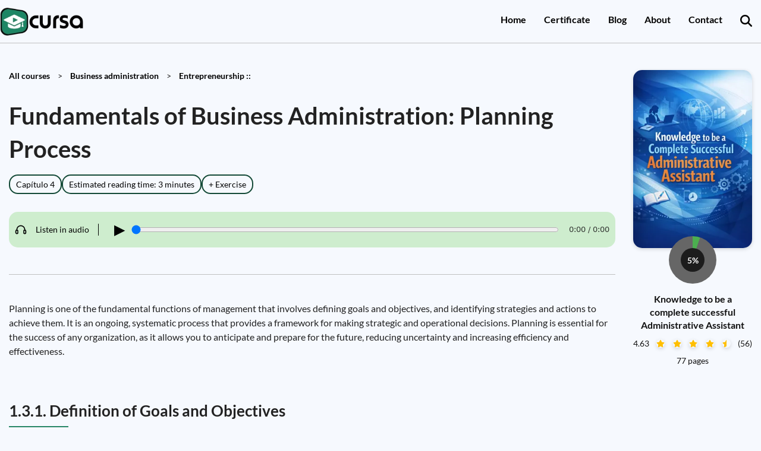

--- FILE ---
content_type: text/html; charset=UTF-8
request_url: https://cursa.app/en/page/fundamentals-of-business-administration-planning-process
body_size: 6112
content:
<!DOCTYPE html>
<html lang="en">
<head>
	<meta http-equiv="Content-Type" content="text/html; charset=utf-8" />
	<meta name="viewport" content="width=device-width, initial-scale=1.0" />
	<link rel="shortcut icon" href="//cursa.app/img/favicon.png" />
			<meta http-equiv="Content-Language" content="en">
		<link rel="manifest" href="//cursa.app/manifest-en.json" />
		<link rel="alternate" hreflang="es" href="https://cursa.app/es" />
		<link rel="alternate" hreflang="pt" href="https://cursa.app/pt" />
		<link rel="alternate" hreflang="fr" href="https://cursa.app/fr" />
		<title>Fundamentals of Business Administration: Planning Process : Course Knowledge to be a complete successful Administrative Assistant | Cursa</title>
<meta name="description" content="Free ebook: Knowledge to be a complete successful Administrative Assistant for you to study the subject Fundamentals of Business Administration: Planning Process">
<meta name="og:site_name" property="og:site_name" content="Cursa">
<meta name="og:title" property="og:title" content="Fundamentals of Business Administration: Planning Process : Course Knowledge to be a complete successful Administrative Assistant | Cursa">
<meta name="og:description" property="og:description" content="Free ebook: Knowledge to be a complete successful Administrative Assistant for you to study the subject Fundamentals of Business Administration: Planning Process">
<meta name="og:type" property="og:type" content="website">
<meta name="og:url" property="og:url" content="https://cursa.app/en/page/fundamentals-of-business-administration-planning-process">
	<meta name="og:image" property="og:image" content="https://cursa-json-routes.s3.amazonaws.com/texts/byId/1000352/imgs/4.webp">

<meta name="twitter:title" content="Fundamentals of Business Administration: Planning Process : Course Knowledge to be a complete successful Administrative Assistant | Cursa">
<meta name="twitter:description" content="Free ebook: Knowledge to be a complete successful Administrative Assistant for you to study the subject Fundamentals of Business Administration: Planning Process">
	<meta name="twitter:image" content="https://cursa-json-routes.s3.amazonaws.com/texts/byId/1000352/imgs/4.webp">
<meta name="twitter:card" content="app">
<meta name="twitter:site" content="@CursaApp">
<meta name="twitter:app:name:iphone" content="Cursa">
<meta name="twitter:app:id:iphone" content="1532641572">
<meta name="twitter:app:name:ipad" content="Cursa">
<meta name="twitter:app:id:ipad" content="1532641572">
<meta name="twitter:app:name:googleplay" content="Cursa">
<meta name="twitter:app:id:googleplay" content="com.ionicframework.cursosdegraca">
<meta name="twitter:app:url:googleplay" content="https://play.google.com/store/apps/details?id=com.ionicframework.cursosdegraca">
<meta name="theme-color" content="#268665" /><script type="application/ld+json">
	{
		"@context": "https://schema.org",
		"@type": "Book",
		"name": "Knowledge to be a complete successful Administrative Assistant",
		"author": {
			"@type": "Organization",
			"name": "Cursa: Free Online Courses + Free Certificate"
		},
		"publisher": {
			"@type": "Organization",
			"name": "Cursa: Free Online Courses + Free Certificate"
		},
		"bookFormat": "EBook",
		"offers": {
			"@type": "Offer",
			"category": "Free",
			"price": "0.00",
			"priceCurrency": "USD",
			"availability": "https://schema.org/InStock"
		},
		 "aggregateRating": {
				"@type": "AggregateRating",
				"ratingValue": "4.625",
				"reviewCount": "56"
			},
		 "numberOfPages": "77",
		"accessMode": ["textual", "auditory"],
		"about": "Enroll in the free Knowledge to be a Complete Successful Administrative Assistant course with 77 content pages, covering fundamentals to advanced skills, with free certification!"
	}
</script>
<script type="application/ld+json">
	{
		"@context": "https://schema.org",
		"@type": "Chapter",
		"headline": "1.3. Fundamentals of Business Administration: Planning Process",
		"position": 4,
		"author": {
			"@type": "Organization",
			"name": "Cursa: Free Online Courses + Free Certificate"
		},
		"partOfBook": {
			"@type": "Book",
			"name": "Knowledge to be a complete successful Administrative Assistant"
		}
	}
</script>
<script type="application/ld+json">
	{
		"@context": "https://schema.org",
		"@type": "BreadcrumbList",
		"itemListElement": [{
				"@type": "ListItem",
				"position": 1,
				"name": "All courses",
				"item": "https://cursa.app/en/"
			}
			, {
					"@type": "ListItem",
					"position": 2,
					"name": "Business administration",
					"item": "https://cursa.app/free-online-management-and-business-courses"
				}
			, {
					"@type": "ListItem",
					"position": 3,
					"name": "Entrepreneurship",
					"item": "https://cursa.app/free-courses-entrepreneurship-online"
				}
			, {
					"@type": "ListItem",
					"position": 4,
					"name": "Knowledge to be a complete successful Administrative Assistant",
					"item": "https://cursa.app/en/free-ebook/knowledge-to-be-a-complete-successful-administrative-assistant"
				}
					]
	}
</script>	<link rel="canonical" href="https://cursa.app/en/page/fundamentals-of-business-administration-planning-process" />
	<link rel="apple-touch-icon" href="//cursa.app/img/ios-icons/apple-touch-icon-60.png" />
	<link rel="apple-touch-icon" sizes="120x120" href="//cursa.app/img/ios-icons/apple-touch-icon-120.png" />
	<link rel="apple-touch-icon" sizes="180x180" href="//cursa.app/img/ios-icons/apple-touch-icon-180.png" />
	<meta name="google-site-verification" content="bteDDFfSzE9asPMuFWOhe8PUW4P_lHhuuK1vQ_TyTos" />
	<link rel="stylesheet" type="text/css" href="//cursa.app/css/minimal-min.css?v=4" />
	<link rel="stylesheet" type="text/css" href="//cursa.app/css/ebook-page-min.css?v=4" />
</head>
<body class="ebook-page">
		<header>
		<a id="logo" href="https://cursa.app/en/">
			<img src="//cursa.app/img/logo.webp" alt="Cursa - Free Online Courses + Free Certificate" width="140" height="47" />
		</a>
		<div id="links">
			<a href="https://cursa.app/en/">Home</a>
			<a href="https://cursa.app/en/certificate" >Certificate</a>
			<a href="https://cursa.app/en/articles" >Blog</a>
			<a href="https://cursa.app/en/about" >About</a>
			<a href="https://cursa.app/en/contact" >Contact</a>
			<a href="https://cursa.app/en/courses" id="openSearch" aria-label="Find the ideal online course for you">
				<img src="//cursa.app/css/svg2/search_black.svg" alt="Image of magnifying glass for searching online courses" width="32" height="32" loading="lazy" />
				<p>Course Search</p>
			</a>
		</div>
		<button id="mobile" onclick="if (!window.__cfRLUnblockHandlers) return false; openCloseMenuMobile()" aria-label="Button to access the application menu" data-cf-modified-bd2bfab6cf64d61d8d587f99-="">
			<img src="//cursa.app/css/svg2/bars_black.svg" alt="Menu icon" width="32" height="32" loading="lazy" />
		</button>
	</header>
	<main>
		<div class="content">
			
			<div class="bread">
				<a href="https://cursa.app/en/">All courses</a>
				<span>></span>
									<a href="https://cursa.app/free-online-management-and-business-courses">Business administration</a>
					<span>></span>
														<a href="https://cursa.app/free-courses-entrepreneurship-online">Entrepreneurship ::</a>
								</div>

			<h1>Fundamentals of Business Administration: Planning Process</h1>
			
			<div class="chapt-and-time">
								<p class="chap">Capítulo 4</p>
				<p class="time">Estimated reading time: 3 minutes</p>
				<a href="#question" class="exerc">+ Exercise</a>
			</div>

							<div id="audiobook">
					<div class="label">
						<img src="//cursa.app/css/svg/earphones.svg" alt="Audio Icon" width="24px" height="24px" />
						<p>Listen in audio</p>
					</div>
					<div class="custom-audio">
						<button id="play">▶</button>
						<input type="range" id="progress" value="0" min="0" max="100" aria-label="Audio progress">
						<span id="time">0:00 / 0:00</span>
						<audio id="audio" preload="metadata">
							<source src="https://cursa-json-routes.s3.us-east-1.amazonaws.com/texts/byId/1000352/audio/pg_4.mp3" type="audio/mpeg">
						</audio>
					</div>
				</div>
				
			<div class="separator"></div>

			<div class="text">

<p>Planning is one of the fundamental functions of management that involves defining goals and objectives, and identifying strategies and actions to achieve them. It is an ongoing, systematic process that provides a framework for making strategic and operational decisions. Planning is essential for the success of any organization, as it allows you to anticipate and prepare for the future, reducing uncertainty and increasing efficiency and effectiveness.</p>

<h2>1.3.1. Definition of Goals and Objectives</h2>

<p>Early in the planning process, administrators need to clearly define the organization's goals and objectives. Goals are the desired results that the organization intends to achieve, while objectives are the specific steps that the organization plans to take to achieve its goals. Setting clear, measurable goals and objectives is crucial to successful planning, as it provides a sense of direction and a standard for measuring performance.</p>

<h2>1.3.2. Identification of Strategies and Actions</h2>

<p>Once goals and objectives have been defined, managers need to identify the strategies and actions that will be used to achieve them. Strategies are the high-level plans that guide decision-making, and actions are the specific tasks that must be performed to implement the strategies. Identifying effective strategies and actions requires a deep understanding of the business environment, including competitive, technological, economic, social, and political forces and trends.</p>

<h2>1.3.3. Implementation and Control</h2>

<p>The last step of the planning process is the implementation and control of the identified strategies and actions. Implementation involves mobilizing resources and carrying out planned actions, while control involves monitoring progress and adjusting plans as necessary. Effective control requires setting performance standards, measuring actual performance, comparing actual performance against standards, and taking corrective action if necessary.</p>

<h2>1.3.4. Benefits of Planning</h2>

<p>Planning brings many benefits to organizations. First, it helps organizations anticipate and prepare for the future, reducing uncertainty and minimizing risk. Second, it increases efficiency and effectiveness, allowing organizations to use their resources more productively and achieve their objectives more effectively. Third, it improves decision-making by providing a framework for evaluating options and choosing the best alternative. Fourth, it increases employee motivation and commitment by providing a sense of direction and purpose.</p>
							<div class="downapp-content">
								<div class="info">
									<strong>Continue in our app.</strong>
									<ul>
										<li>Listen to the audio with the screen off.</li>
										<li>Earn a certificate upon completion.</li>
										<li>Over 5000 courses for you to explore!</li>
									</ul>
									<span>Or continue reading below...</span>
								</div>
								<a href="https://cursa.app/en/downapp">
									<img src="https://cursa.app/css/svg/download.svg" alt="Download App" width="24px" height="24px" />
									<p>Download the app</p>
								</a>
							</div>

<p>In summary, effective management requires careful and systematic planning. Managers need to define clear goals and objectives, identify effective strategies and actions, implement and control plans, and evaluate and adjust plans as necessary. In doing so, they can increase their organization's likelihood of success and contribute to its long-term growth and development.</p></div>

							<div id="question">
					<p class="title-questions">Now answer the exercise about the content:</p>
					<h2>_Which of the following statements best describes the role of planning in business administration?</h2>
					
					<button class="opt" id="1" onclick="if (!window.__cfRLUnblockHandlers) return false; optionSelected('1')" data-cf-modified-bd2bfab6cf64d61d8d587f99-=""><span>1</span><p>Planning is a haphazard and haphazard process that allows organizations to react to unexpected changes in the business environment.</p></button>
					<button class="opt" id="2" onclick="if (!window.__cfRLUnblockHandlers) return false; optionSelected('2')" data-cf-modified-bd2bfab6cf64d61d8d587f99-=""><span>2</span><p>Planning is a secondary function of management that involves defining goals and objectives, but not identifying strategies and actions to achieve them.</p></button>
					<button class="opt" id="3" onclick="if (!window.__cfRLUnblockHandlers) return false; optionSelected('3')" data-cf-modified-bd2bfab6cf64d61d8d587f99-=""><span>3</span><p>Planning is a fundamental function of management that involves defining goals and objectives, identifying strategies and actions to achieve them, and providing a framework for making strategic and operational decisions.</p></button>
					
					<p id="label_correct">You are right! Congratulations, now go to the next page</p>
					<p id="label_incorrect">You missed! Try again.</p>
					
											<p id="answer_exp"> Planning is described as a <b>fundamental function</b> of management that involves defining <b>goals</b> and <b>objectives</b>, identifying <b>strategies</b> and <b>actions</b> to achieve them, and providing a <b>framework</b> for making strategic and operational decisions. It is essential for organizational success, anticipating and preparing for the future, reducing uncertainty, and improving effectiveness. </p>
						<button id="reveal" onclick="if (!window.__cfRLUnblockHandlers) return false; revealAnswerExplanation()" data-cf-modified-bd2bfab6cf64d61d8d587f99-="">
							<img src="//cursa.app/css/svg/check.svg" alt="Check button" loading="lazy" width="20px" height="20px"  />
							<p>Reveal the Answer + Explanation!</p>
						</button>
										</div>
				
			<div class="separator"></div>

							<a href="https://cursa.app/en/page/fundamentals-of-business-administration-organization-and-organizational-structure" class="nextpage">
					<div class="info">
						<span>Next chapter</span>
						<p>Fundamentals of Business Administration: Organization and organizational structure</p>
					</div>
					<img src="//cursa.app/css/svg/chevron-right.svg" alt="Arrow Right Icon" loading="lazy" width="32px" height="48px" />
				</a>
				
		</div>
		<div class="side">
			<a href="https://cursa.app/en/free-ebook/knowledge-to-be-a-complete-successful-administrative-assistant" class="from-ebook">
				<img class="main" src="https://cursa-json-routes.s3.amazonaws.com/texts/byId/1000352/imgs/cover_xs.webp" decoding="async" loading="lazy" width="256" height="384" alt="Free Ebook cover Knowledge to be a complete successful Administrative Assistant" />
				<div class="ebook-info">
										<div class="circle" style="--percent:5">
						<span>5%</span>
					</div>
					<h2>Knowledge to be a complete successful Administrative Assistant</h2>
					<div class="course_average_rating"><p class="m">4.63</p><img src="//cursa.app/css/svg2/star-y.svg" alt="" loading="lazy" width="14px" height="14px" /><img src="//cursa.app/css/svg2/star-y.svg" alt="" loading="lazy" width="14px" height="14px" /><img src="//cursa.app/css/svg2/star-y.svg" alt="" loading="lazy" width="14px" height="14px" /><img src="//cursa.app/css/svg2/star-y.svg" alt="" loading="lazy" width="14px" height="14px" /><img src="//cursa.app/css/svg2/star-half-y.svg" alt="" loading="lazy" width="14px" height="14px" /><p class="q">(56)</p></div>					<p class="pages">77 pages</p>
				</div>
			</a>
		</div>
	</main>


	<div class="links-to-categories">
					<a href="https://cursa.app/free-courses-entrepreneurship-online" style="border-left: 3px solid #662200;">
				<img src="//cursa.app/img/cat-icons/id-badge.webp" alt="Learn Entrepreneurship" width="128px" height="128px" />
				<div class="info">
					<h3><span>Learn</span>Entrepreneurship</h3>
					<p>Unlock your entrepreneurial potential with our free courses. From startups to business strategy, learn and certify for free online. Start your journey today!</p>
				</div>
			</a>
						<a href="https://cursa.app/free-online-management-and-business-courses" style="border-left: 3px solid #258e8e;">
				<img src="//cursa.app/img/cat-icons/money-bill.webp" alt="Learn Business administration" width="128px" height="128px" />
				<div class="info">
					<h3><span>Learn</span>Business administration</h3>
					<p>Explore our free online Business Administration courses covering Entrepreneurship, Management, Digital Marketing, and more. Earn free certification with each course.</p>
				</div>
			</a>
				</div>

	<div class="down-to-certificate">
		<img class="ebook-banner" loading="lazy" src='//cursa.app/img/banner-ebook-audio.webp' width='305' height='350' alt="Download the app to earn free Certification and listen to the courses in the background, even with the screen off." />
		<div class="ban-info">
			<ul>
				<li><svg xmlns="http://www.w3.org/2000/svg" viewBox="0 0 512 512" width="32px" height="32px" fill="#FFF"><path d="M173.9 439.4l-166.4-166.4c-10-10-10-26.2 0-36.2l36.2-36.2c10-10 26.2-10 36.2 0L192 312.7 432.1 72.6c10-10 26.2-10 36.2 0l36.2 36.2c10 10 10 26.2 0 36.2l-294.4 294.4c-10 10-26.2 10-36.2 0z"/></svg><div><b>Read this course in the app to earn your Digital Certificate!</b></div></li>
				<li><svg xmlns="http://www.w3.org/2000/svg" viewBox="0 0 512 512" width="32px" height="32px" fill="#FFF"><path d="M173.9 439.4l-166.4-166.4c-10-10-10-26.2 0-36.2l36.2-36.2c10-10 26.2-10 36.2 0L192 312.7 432.1 72.6c10-10 26.2-10 36.2 0l36.2 36.2c10 10 10 26.2 0 36.2l-294.4 294.4c-10 10-26.2 10-36.2 0z"/></svg><div><b>Listen to this course in the app without having to turn on your cell phone screen;</b></div></li>
				<li><svg xmlns="http://www.w3.org/2000/svg" viewBox="0 0 512 512" width="32px" height="32px" fill="#FFF"><path d="M173.9 439.4l-166.4-166.4c-10-10-10-26.2 0-36.2l36.2-36.2c10-10 26.2-10 36.2 0L192 312.7 432.1 72.6c10-10 26.2-10 36.2 0l36.2 36.2c10 10 10 26.2 0 36.2l-294.4 294.4c-10 10-26.2 10-36.2 0z"/></svg><div>Get 100% free access to more than 4000 online courses, ebooks and audiobooks;</div></li>
				<li><svg xmlns="http://www.w3.org/2000/svg" viewBox="0 0 512 512" width="32px" height="32px" fill="#FFF"><path d="M173.9 439.4l-166.4-166.4c-10-10-10-26.2 0-36.2l36.2-36.2c10-10 26.2-10 36.2 0L192 312.7 432.1 72.6c10-10 26.2-10 36.2 0l36.2 36.2c10 10 10 26.2 0 36.2l-294.4 294.4c-10 10-26.2 10-36.2 0z"/></svg><div>+ Hundreds of exercises + Educational Stories.</div></li>
			</ul>
			<div class="qr-and-links">
				<img class="qrcode" alt='QR Code - Baixar Cursa - Cursos Online' src='//cursa.app/img/qrcode/en.webp' width='120' height='120' loading="lazy" />				<div class="links">
					<p><a href="https://cursa.app/en/downapp" target="_blank">Download our app</a> via QR Code or the links below:.</p>
					<div class="down-app">
													<a href='https://play.google.com/store/apps/details?id=com.ionicframework.cursosdegraca&referrer=utm_source&utm_source=site&utm_medium=en&utm_campaign=home' target="_blank">
								<img class="app" alt='Get it on Google Play' src='//cursa.app/img/downapp/google_play_en.webp' width='165' height='50' loading="lazy" />
							</a>
							<a href='https://apps.apple.com/en/app/id1532641572' target="_blank">
								<img class="app" alt='Get it on App Store' src='//cursa.app/img/downapp/apple_store_en.webp' width='165' height='49' loading="lazy" />
							</a>
												</div>
				</div>
			</div>
		</div>
	</div>

	<footer>
		<div class="name-and-languages">
			<p>MEDEIROS TECNOLOGIA LTDA - CNPJ 24.471.978/0001-08</p>
			<div class="other-languages">
				<p>Free online courses in other languages:</p>
				<div class="link">
											<a href="//cursa.app/es">Spanish</a>
						<a href="//cursa.app/fr">French</a>
						<a href="//cursa.app/pt">Portuguese</a>
						<a href="//cursa.app/hi">Hindi</a>
										</div>
			</div>
		</div>
		<div class="abed-dmca">
						<a href="//www.dmca.com/Protection/Status.aspx?id=dda61aea-d370-479c-acd8-bede94c5f158" title="DMCA.com Protection Status" class="dmca-badge">
				<img loading="lazy" src="//images.dmca.com/Badges/dmca-badge-w150-5x1-01.png?ID=//www.dmca.com/Protection/Status.aspx?id=dda61aea-d370-479c-acd8-bede94c5f158" alt="DMCA.com Protection Status" width="150px" height="30px" />
			</a>
		</div>
	</footer>

	<script type="bd2bfab6cf64d61d8d587f99-text/javascript">
		var correct_anwser = '3';
	</script>
	<script language="javascript" type="bd2bfab6cf64d61d8d587f99-text/javascript" src="//cursa.app/js/ebook-page-min.js?v=2"></script>
<script src="/cdn-cgi/scripts/7d0fa10a/cloudflare-static/rocket-loader.min.js" data-cf-settings="bd2bfab6cf64d61d8d587f99-|49" defer></script><script>(function(){function c(){var b=a.contentDocument||a.contentWindow.document;if(b){var d=b.createElement('script');d.innerHTML="window.__CF$cv$params={r:'9c5e922f6f4ec125',t:'MTc2OTc1MDk2MA=='};var a=document.createElement('script');a.src='/cdn-cgi/challenge-platform/scripts/jsd/main.js';document.getElementsByTagName('head')[0].appendChild(a);";b.getElementsByTagName('head')[0].appendChild(d)}}if(document.body){var a=document.createElement('iframe');a.height=1;a.width=1;a.style.position='absolute';a.style.top=0;a.style.left=0;a.style.border='none';a.style.visibility='hidden';document.body.appendChild(a);if('loading'!==document.readyState)c();else if(window.addEventListener)document.addEventListener('DOMContentLoaded',c);else{var e=document.onreadystatechange||function(){};document.onreadystatechange=function(b){e(b);'loading'!==document.readyState&&(document.onreadystatechange=e,c())}}}})();</script><script defer src="https://static.cloudflareinsights.com/beacon.min.js/vcd15cbe7772f49c399c6a5babf22c1241717689176015" integrity="sha512-ZpsOmlRQV6y907TI0dKBHq9Md29nnaEIPlkf84rnaERnq6zvWvPUqr2ft8M1aS28oN72PdrCzSjY4U6VaAw1EQ==" data-cf-beacon='{"version":"2024.11.0","token":"f3d7892aa0064c6a9762670823c3def8","server_timing":{"name":{"cfCacheStatus":true,"cfEdge":true,"cfExtPri":true,"cfL4":true,"cfOrigin":true,"cfSpeedBrain":true},"location_startswith":null}}' crossorigin="anonymous"></script>
</body>
</html>

--- FILE ---
content_type: text/css
request_url: https://cursa.app/css/minimal-min.css?v=4
body_size: 148
content:
@font-face{font-family:Lato;src:url(fonts/lato-regular.woff2) format("woff2");font-weight:400;font-style:normal;font-display:swap}@font-face{font-family:Lato;src:url(fonts/lato-bold.woff2) format("woff2");font-weight:700;font-style:normal;font-display:swap}*{margin:0;padding:0}*,::after,::before{box-sizing:inherit}:root{--backDefault:#ffffff;--backHeader:#ebeef5;--greenBrand:#268665;--starColor:#ffbf00;--darkGreen:#144a37;--darkSilver:#555;--lightGreen:#4ccda0}html{margin-top:0!important;box-sizing:border-box}body{font-family:Lato,system-ui,-apple-system,BlinkMacSystemFont,'Segoe UI',Roboto,Oxygen,Ubuntu,Cantarell,'Helvetica Neue',Arial,sans-serif;font-weight:400;font-size:14px;line-height:1.4;color:#222;background-color:#f6f9fe}a{text-decoration:none}.container-content{max-width:1280px;width:100%;margin:0 auto}

--- FILE ---
content_type: text/css
request_url: https://cursa.app/css/ebook-page-min.css?v=4
body_size: 2497
content:
@charset "UTF-8";.ebook-page header{max-width:1280px;margin:0 auto;border-bottom:1px solid silver;display:flex;justify-content:space-between;align-items:center}.ebook-page header #logo{display:flex}.ebook-page header #logo img{content:url(//cursa.app/img/logo.webp)}.ebook-page header #links{display:flex}.ebook-page header #links a{font-size:16px;line-height:1;padding:25px 15px;font-weight:700;color:#000}.ebook-page header #links a p{display:none}.ebook-page header #links a#openSearch img{height:20px;width:20px}.ebook-page header button#mobile{display:none;padding:10px 15px;background:0 0;border:none}.ebook-page main{display:flex;justify-content:space-between;max-width:1280px;margin:45px auto 0 auto}.ebook-page main .side{min-width:200px;width:200px;margin:0 15px 0 15px}.ebook-page main .side a.from-ebook{position:sticky;top:15px;display:block}.ebook-page main .side a.from-ebook img{border-radius:15px;box-shadow:0 2px 6px #00000026;width:100%;height:auto;max-width:256px;margin:0 auto;display:block}.ebook-page main .side a.from-ebook .ebook-info{text-align:center;margin-top:-20px;position:relative}.ebook-page main .side a.from-ebook .ebook-info h2{color:#111;margin:15px 0 0 0;font-size:16px}.ebook-page main .side a.from-ebook .ebook-info .course_average_rating{margin:10px 0 0 0;display:flex;align-items:center;justify-self:center}.ebook-page main .side a.from-ebook .ebook-info .course_average_rating p{color:#111;font-size:14px}.ebook-page main .side a.from-ebook .ebook-info .course_average_rating p.m{margin:0 5px 0 0}.ebook-page main .side a.from-ebook .ebook-info .course_average_rating p.q{margin:0 0 0 5px}.ebook-page main .side a.from-ebook .ebook-info .course_average_rating img{width:14px;height:14px}.ebook-page main .side a.from-ebook .ebook-info .newcourse{background:var(--darkGreen);display:inline-flex;padding:5px;margin:10px 0 0 0;border-radius:15px}.ebook-page main .side a.from-ebook .ebook-info .newcourse svg{width:20px;height:20px}.ebook-page main .side a.from-ebook .ebook-info .newcourse p{color:#fff;margin:0 0 0 15px;font-weight:700}.ebook-page main .side a.from-ebook .ebook-info p.pages{margin:10px 0 0 0;color:#111}.ebook-page main .side a.from-ebook .ebook-info .circle{--size:80px;width:var(--size);height:var(--size);border-radius:50%;background:conic-gradient(#4caf50 calc(var(--percent) * 1%),#666 0);display:flex;align-items:center;justify-content:center;font-weight:700;margin:0 auto}.ebook-page main .side a.from-ebook .ebook-info .circle span{background:#1c1c1c;color:#fff;border-radius:50%;width:40px;height:40px;display:flex;align-items:center;justify-content:center}.ebook-page main .content{margin:0 15px}.ebook-page main .content .bread a{font-size:14px;font-weight:700;color:#000}.ebook-page main .content .bread span{margin:0 10px}.ebook-page main .content h1{font-size:40px;margin:30px 0 15px 0}.ebook-page main .content .chapt-and-time{display:flex;column-gap:15px}.ebook-page main .content .chapt-and-time a,.ebook-page main .content .chapt-and-time p{display:inline-block;padding:5px 10px;border-radius:15px;color:#000;border:2px solid var(--darkGreen)}.ebook-page main .content #audiobook{background-color:#ceedce;display:flex;padding:10px;border-radius:15px;align-items:center;margin:30px 0 0 0}.ebook-page main .content #audiobook .label{display:flex;padding:0 15px 0 0;border-right:1px solid #000}.ebook-page main .content #audiobook .label img{width:20px;height:20px}.ebook-page main .content #audiobook .label p{color:#000;font-size:14px;margin:0 0 0 15px}.ebook-page main .content #audiobook .custom-audio{display:flex;align-items:center;flex-grow:1;gap:10px;font-family:system-ui,sans-serif;padding:0 0 0 15px}.ebook-page main .content #audiobook .custom-audio button{background:0 0;border:none;color:#000;font-size:24px;border-radius:50%;width:40px;height:40px;cursor:pointer}.ebook-page main .content #audiobook .custom-audio input[type=range]{flex:1}.ebook-page main .content #audiobook .custom-audio span{font-size:13px;min-width:85px;text-align:right;opacity:.9}.ebook-page main .content div.separator{border-bottom:1px solid silver;margin:45px 0 45px 0}.ebook-page main .content .text p{font-size:16px;line-height:24px;margin:30px 0 10px 0}.ebook-page main .content .text p code{background-color:#2b2b2b;padding:0 10px;border-bottom:1px solid #666}.ebook-page main .content .text ol,.ebook-page main .content .text ul{margin:15px 0 0 0;font-size:16px;padding:0 0 15px 30px;border-radius:30px}.ebook-page main .content .text ol li,.ebook-page main .content .text ul li{padding:10px 0 10px 0}.ebook-page main .content .text ol li p,.ebook-page main .content .text ul li p{margin:0}.ebook-page main .content .text h2{margin:60px 0 0 0;font-size:26px;position:relative;padding:10px 0}.ebook-page main .content .text h2::before{display:block;content:"";width:100px;height:2px;background-color:var(--greenBrand);position:absolute;bottom:0}.ebook-page main .content .text h3{margin:45px 0 0 0;font-size:20px;border-left:2px solid var(--greenBrand);padding:0 0 0 15px}.ebook-page main .content .text h4{margin:30px 0 0 0;font-size:18px;border-left:1px solid var(--greenBrand);padding:0 0 0 15px}.ebook-page main .content .text code{background-color:#2b2b2b;border-radius:15px;padding:15px;display:inline-block;font-size:14px;line-height:26px;text-wrap:auto;color:#fff}.ebook-page main .content .text pre{margin:15px 0 0 0}.ebook-page main .content .text pre code{display:block}.ebook-page main .content .text pre:not(:has(*)){background-color:#2b2b2b;border-radius:15px;padding:15px;display:inline-block;font-size:14px;line-height:26px;text-wrap:auto;color:#fff}.ebook-page main .content .text img{margin:30px 0 0 0;border-radius:5px}.ebook-page main .content .text table{border:1px solid #666;margin:30px 0;border-radius:5px;width:100%}.ebook-page main .content .text table th{text-align:start;padding:5px;border-bottom:2px solid #666}.ebook-page main .content .text table td{padding:5px}.ebook-page main .content .text a{text-decoration:underline;font-weight:700;color:var(--darkGreen)}.ebook-page main .content .text .downapp-content{background-color:#fff;display:flex;align-items:center;border-radius:15px;box-shadow:1px 2px 20px #00000026;padding:30px;margin:60px 0}.ebook-page main .content .text .downapp-content .info strong{margin:0;font-size:24px}.ebook-page main .content .text .downapp-content .info ul{margin:5px 0 0 0;display:flex;justify-content:space-between;column-gap:15px;list-style:none;padding:0}.ebook-page main .content .text .downapp-content .info ul li{font-size:14px}.ebook-page main .content .text .downapp-content .info ul li::before{content:"✔";color:#2ecc71;font-size:14px;padding:0 10px 0 0}.ebook-page main .content .text .downapp-content .info span{margin:10px 0 0 0;font-size:14px;display:block}.ebook-page main .content .text .downapp-content a{display:flex;background-color:var(--darkGreen);padding:15px;border-radius:15px;align-items:center;margin:0 0 0 15px;text-decoration:none}.ebook-page main .content .text .downapp-content a img{margin:0}.ebook-page main .content .text .downapp-content a p{margin:0 0 0 15px;color:#fff;font-size:16px}.ebook-page main .content #question{margin:60px 0;background:#fff;padding:30px;box-shadow:0 2px 6px #00000026;border-radius:15px}.ebook-page main .content #question h2{margin:10px 0 30px 0;font-size:24px}.ebook-page main .content #question button.opt{margin:15px 0 0 0;width:100%;padding:10px;border-radius:15px;display:flex;align-items:center;text-align:start;cursor:pointer;background:0 0;box-shadow:1px 2px 20px #00000026;border:none;min-height:50px}.ebook-page main .content #question button.opt span{display:inline-flex;border-radius:50%;align-items:center;justify-content:center;font-size:12px;border:1px solid #999;min-width:20px;min-height:20px;margin:0 15px 0 0}.ebook-page main .content #question button.opt p{margin:0;font-size:16px;line-height:1.4;font-weight:400}.ebook-page main .content #question button.opt.correct{background-color:#376339;color:#fff;font-weight:700}.ebook-page main .content #question button.opt.incorrect{background-color:#b84848;color:#fff;font-weight:700}.ebook-page main .content #question #label_correct,.ebook-page main .content #question #label_incorrect{display:none;width:100%;text-align:center;margin:30px 0 0 0;font-size:20px;font-weight:700}.ebook-page main .content #question #answer_exp{margin:30px 0;font-size:18px;padding:0 0 0 15px;border-left:3px solid var(--greenBrand);display:none}.ebook-page main .content #question button#reveal{background:#173352;border:none;margin:30px 0 0 0;padding:15px;border-radius:10px;cursor:pointer;display:flex;align-items:center}.ebook-page main .content #question button#reveal img{width:20px;height:20px}.ebook-page main .content #question button#reveal p{margin:0 0 0 15px;color:#fff;font-weight:700}.ebook-page main .content #question.correct #label_correct{display:block;color:#376339}.ebook-page main .content #question.incorrect #label_incorrect{display:block}.ebook-page main .content a.nextpage{display:inline-flex;float:right;background-color:var(--darkGreen);padding:15px;border-radius:10px;min-width:200px;box-shadow:0 2px 6px #00000026}.ebook-page main .content a.nextpage .info{text-align:right;flex-grow:1}.ebook-page main .content a.nextpage .info span{color:#fff}.ebook-page main .content a.nextpage .info p{margin:5px 0 0 0;color:#fff;font-weight:700;font-size:16px}.ebook-page main .content a.nextpage img{margin:0 0 0 15px;width:32px}.ebook-page .links-to-categories{max-width:1280px;margin:30px auto;padding:15px;display:flex;column-gap:30px}.ebook-page .links-to-categories a{padding:15px;border-radius:15px;display:flex;align-items:center;background-color:#fff;box-shadow:0 2px 6px #00000026}.ebook-page .links-to-categories a .info{padding:0 0 0 15px}.ebook-page .links-to-categories a .info h3{color:#333;font-size:30px}.ebook-page .links-to-categories a .info h3 span{display:block;font-size:16px}.ebook-page .links-to-categories a .info p{margin:15px 0 0 0;color:#333}.ebook-page .down-to-certificate{margin:60px 0 0 0;padding:15px 15px 0 15px;border-radius:15px;box-shadow:0 2px 6px #00000026;background-color:#c3eedf;display:flex;justify-content:center}.ebook-page .down-to-certificate ul{list-style:none}.ebook-page .down-to-certificate ul li{margin:15px 0 0 0;font-size:18px;display:flex;align-items:center}.ebook-page .down-to-certificate ul li svg{margin:0 20px 0 0;fill:var(--greenBrand);border:2px solid var(--greenBrand);border-radius:50%;padding:5px;min-width:32px}.ebook-page .down-to-certificate .qr-and-links{display:flex;margin-top:20px}.ebook-page .down-to-certificate .qr-and-links img.qrcode{border:5px solid var(--greenBrand)}.ebook-page .down-to-certificate .qr-and-links .links{padding:0 0 0 15px;display:flex;flex-direction:column;justify-content:center}.ebook-page .down-to-certificate .qr-and-links .links p{font-size:18px;margin-bottom:15px}.ebook-page .down-to-certificate .qr-and-links .links p a{font-weight:700;color:#000}.ebook-page footer{background-color:var(--darkGreen);padding:15px 30px;display:flex;justify-content:space-between}.ebook-page footer .name-and-languages p{flex-grow:1;color:#fff;font-size:18px;font-weight:400}.ebook-page footer .name-and-languages .other-languages{margin:15px 0 0 0}.ebook-page footer .name-and-languages .other-languages p{font-size:14px;margin:0 0 15px 0}.ebook-page footer .name-and-languages .other-languages a{font-size:16px;color:#fff;font-weight:700;margin:0 10px 0 0}.ebook-page footer .abed-dmca{display:flex;column-gap:15px}@media screen and (max-width:991px){.ebook-page header{z-index:9}.ebook-page header #links{display:none;top:67px;position:absolute;flex-direction:column;background-color:#fff;width:100%}.ebook-page header #links a#openSearch{display:flex}.ebook-page header #links a#openSearch img{margin:0 10px 0 0}.ebook-page header #links a#openSearch p{display:block}.ebook-page header button#mobile{display:initial}.ebook-page main{flex-direction:column}.ebook-page main .content{margin:0 15px 0 15px}.ebook-page main .content #audiobook{position:fixed;bottom:0;left:0;border-radius:0;width:100%;z-index:999}.ebook-page main .content #audiobook .label p{display:none}.ebook-page main .content .chapt-and-time{display:inline-flex;align-items:start;flex-direction:column}.ebook-page main .content .chapt-and-time p{margin:0 0 10px 0}.ebook-page main .content .text img{max-width:100%}.ebook-page main .content .text a{word-wrap:break-word}.ebook-page main .content .text .downapp-content{flex-direction:column;align-items:initial}.ebook-page main .content .text .downapp-content .info strong{font-size:18px}.ebook-page main .content .text .downapp-content .info ul{flex-direction:column}.ebook-page main .content .text .downapp-content a{margin:30px 0 0 0}.ebook-page main .side{width:auto}.ebook-page main .side a.from-ebook{margin:60px 0 30px 0}.ebook-page .links-to-categories{flex-direction:column}.ebook-page .links-to-categories a{margin:15px 0 0 0;flex-direction:column}.ebook-page .links-to-categories a .info{text-align:center;padding:15px 0 0 0}.ebook-page .down-to-certificate{flex-direction:column;padding:30px 15px}.ebook-page .down-to-certificate img.ebook-banner{display:none}.ebook-page .down-to-certificate .qr-and-links img.qrcode{display:none}.ebook-page footer{flex-direction:column}.ebook-page footer .abed-dmca{flex-direction:column;align-items:center;margin:60px 0 100px 0}}@media (prefers-color-scheme:dark){body{background:#1c1c1c;color:#fff}.ebook-page header{border-bottom:none}.ebook-page header #logo{border-radius:15px;margin:5px 5px 5px 15px}.ebook-page header #logo img{content:url(//cursa.app/img/logo-b.webp)}.ebook-page header #links{background:#1c1c1c}.ebook-page header #links a{color:#fff}.ebook-page header #links a#openSearch img{filter:invert(1)}.ebook-page header #links a#openSearch a{color:#fff}.ebook-page header button#mobile{filter:invert(1)}.ebook-page main .side a.from-ebook .ebook-info h2{color:#fff}.ebook-page main .side a.from-ebook .ebook-info .course_average_rating p{color:#fff}.ebook-page main .side a.from-ebook .ebook-info p.pages{color:#fff}.ebook-page main .content .bread a{color:#fff}.ebook-page main .content .chapt-and-time a,.ebook-page main .content .chapt-and-time p{color:#fff}.ebook-page main .content #audiobook{background-color:#313e61}.ebook-page main .content #audiobook .label img{filter:invert(1)}.ebook-page main .content #audiobook .label p{color:#fff}.ebook-page main .content #audiobook .custom-audio button{color:#fff}.ebook-page main .content .text a{color:var(--lightGreen)}.ebook-page main .content .text .downapp-content{background-color:#3c6154}.ebook-page main .content #question{background:#313e61}.ebook-page main .content #question button.opt{box-shadow:1px 2px 20px #00000070}.ebook-page main .content #question button.opt p,.ebook-page main .content #question button.opt span{color:#fff}.ebook-page main .content #question.correct #label_correct{color:#adff2f}.ebook-page .links-to-categories a{background-color:#3c6154}.ebook-page .links-to-categories a .info h3,.ebook-page .links-to-categories a .info p{color:#fff}.ebook-page .down-to-certificate ul li div{color:#000}.ebook-page .down-to-certificate .qr-and-links .links p{color:#000}}

--- FILE ---
content_type: application/javascript; charset=UTF-8
request_url: https://cursa.app/cdn-cgi/challenge-platform/h/b/scripts/jsd/d251aa49a8a3/main.js?
body_size: 7686
content:
window._cf_chl_opt={AKGCx8:'b'};~function(s7,ZA,Zw,Zz,Zi,Zl,ZN,ZG,Zy,s2){s7=F,function(d,e,sw,s6,Z,s){for(sw={d:276,e:333,Z:387,s:441,L:408,j:367,g:358,v:233,B:257,Q:306},s6=F,Z=d();!![];)try{if(s=-parseInt(s6(sw.d))/1*(parseInt(s6(sw.e))/2)+-parseInt(s6(sw.Z))/3+-parseInt(s6(sw.s))/4+-parseInt(s6(sw.L))/5*(parseInt(s6(sw.j))/6)+parseInt(s6(sw.g))/7*(-parseInt(s6(sw.v))/8)+parseInt(s6(sw.B))/9+parseInt(s6(sw.Q))/10,s===e)break;else Z.push(Z.shift())}catch(L){Z.push(Z.shift())}}(W,577594),ZA=this||self,Zw=ZA[s7(265)],Zz={},Zz[s7(255)]='o',Zz[s7(292)]='s',Zz[s7(392)]='u',Zz[s7(280)]='z',Zz[s7(417)]='n',Zz[s7(252)]='I',Zz[s7(413)]='b',Zi=Zz,ZA[s7(394)]=function(Z,s,L,j,L0,sk,sT,sd,g,Q,H,I,O,P,K){if(L0={d:284,e:422,Z:339,s:380,L:427,j:270,g:296,v:427,B:270,Q:296,H:324,I:420,O:297,P:267,a:410,K:322,X:369,D:426,Y:228},sk={d:359,e:297,Z:284,s:407},sT={d:286,e:244,Z:388,s:383},sd=s7,g={'xFOCO':function(X,D){return D===X},'MRyxC':function(X,D){return X(D)},'EChxk':function(X,D){return X===D},'TxOCk':function(X,D){return X+D},'KEPSv':function(X,D,Y){return X(D,Y)}},g[sd(L0.d)](null,s)||void 0===s)return j;for(Q=Zm(s),Z[sd(L0.e)][sd(L0.Z)]&&(Q=Q[sd(L0.s)](Z[sd(L0.e)][sd(L0.Z)](s))),Q=Z[sd(L0.L)][sd(L0.j)]&&Z[sd(L0.g)]?Z[sd(L0.v)][sd(L0.B)](new Z[(sd(L0.Q))](Q)):function(X,se,D){for(se=sd,X[se(sk.d)](),D=0;D<X[se(sk.e)];g[se(sk.Z)](X[D],X[D+1])?X[se(sk.s)](D+1,1):D+=1);return X}(Q),H='nAsAaAb'.split('A'),H=H[sd(L0.H)][sd(L0.I)](H),I=0;I<Q[sd(L0.O)];O=Q[I],P=Zu(Z,s,O),g[sd(L0.P)](H,P)?(K='s'===P&&!Z[sd(L0.a)](s[O]),g[sd(L0.K)](sd(L0.X),L+O)?B(g[sd(L0.D)](L,O),P):K||g[sd(L0.Y)](B,L+O,s[O])):B(L+O,P),I++);return j;function B(X,D,sF){sF=F,Object[sF(sT.d)][sF(sT.e)][sF(sT.Z)](j,D)||(j[D]=[]),j[D][sF(sT.s)](X)}},Zl=s7(311)[s7(332)](';'),ZN=Zl[s7(324)][s7(420)](Zl),ZA[s7(384)]=function(Z,s,L6,L5,sZ,L,j,g,v,B){for(L6={d:303,e:402,Z:318,s:297,L:442,j:402,g:307,v:288,B:350,Q:383,H:231,I:336,O:256,P:414},L5={d:329},sZ=s7,L={'oanGg':function(Q,H){return Q+H},'tpAew':sZ(L6.d),'HDwpC':function(Q,H){return Q===H},'xeAbs':sZ(L6.e),'bdEJl':function(Q,H){return Q(H)},'eIRyK':function(Q,H){return Q+H}},j=Object[sZ(L6.Z)](s),g=0;g<j[sZ(L6.s)];g++)if(L[sZ(L6.L)](sZ(L6.j),L[sZ(L6.g)])){if(v=j[g],'f'===v&&(v='N'),Z[v]){for(B=0;B<s[j[g]][sZ(L6.s)];-1===Z[v][sZ(L6.v)](s[j[g]][B])&&(L[sZ(L6.B)](ZN,s[j[g]][B])||Z[v][sZ(L6.Q)](L[sZ(L6.H)]('o.',s[j[g]][B]))),B++);}else Z[v]=s[j[g]][sZ(L6.I)](function(Q,ss){return ss=sZ,L[ss(L5.d)]('o.',Q)})}else Z[sZ(L6.O)](L[sZ(L6.P)],s)},ZG=function(Ll,Lm,Lu,Li,Lz,Lw,sj,e,Z,s,L){return Ll={d:343,e:227,Z:237,s:371,L:372,j:356},Lm={d:438,e:344,Z:458,s:390,L:438,j:377,g:241,v:383,B:438,Q:331,H:340,I:364,O:229,P:438,a:229,K:335,X:309,D:438,Y:247,S:290,n:247,b:251,R:438},Lu={d:297},Li={d:236,e:297,Z:247,s:286,L:244,j:388,g:286,v:388,B:327,Q:447,H:378,I:286,O:244,P:383,a:286,K:388,X:443,D:273,Y:273,S:399,n:236,b:331,R:399,E:363,f:300,U:272,C:229,o:383,M:243,A:399,z:248,i:377,x:438,m:248,l:309,N:383,G:438,y:331,J:286,V:388,h:460,c:446,T:246,k:281,W0:383,W1:248,W2:309,W3:239,W4:396,W5:383,W6:331,W7:399,W8:383,W9:241,WW:438,WF:379,Wd:421,We:366,WZ:396,Ws:301,WL:281,Wj:335},Lz={d:316,e:362,Z:338,s:268,L:341,j:321},Lw={d:412,e:247},sj=s7,e={'uEWHr':function(j){return j()},'sAKCo':function(j,g){return j===g},'GQWEX':sj(Ll.d),'XpdLY':function(j,g){return j<g},'RnYXf':function(j,g){return j===g},'GBNJJ':sj(Ll.e),'FilRY':sj(Ll.Z),'tsnhI':function(j,g){return g!==j},'iKUUJ':sj(Ll.s),'mAkMx':function(j,g){return j(g)},'bTmhy':function(j,g){return j>g},'bvFMM':function(j,g){return j<<g},'rCItV':function(j,g){return g&j},'UHAvA':function(j,g){return j-g},'EBmRQ':function(j,g){return j<g},'NAOVA':function(j,g){return g|j},'aExZD':function(j,g){return j&g},'TmJJe':function(j,g){return j==g},'DfoYi':function(j,g){return j>g},'FKVfe':function(j,g){return j-g},'kVkEL':function(j,g){return j|g},'jYEkf':function(j,g){return j<<g},'FaLrR':function(j,g){return j(g)},'ruHzz':function(j,g){return j<g},'xfflN':function(j,g){return g&j},'pehTz':function(j,g){return j<g},'nJMmW':function(j,g){return g==j},'wqMIc':function(j,g){return j*g},'lArMv':function(j,g){return g!=j},'ygNAB':function(j,g){return j*g},'gFlsO':function(j,g){return g*j},'CyUye':function(j,g){return j&g},'AbMli':function(j,g){return j+g},'WgDrT':function(j,g){return j==g}},Z=String[sj(Ll.L)],s={'h':function(j,LU,sv,g,LA,Q,H){if(LU={d:249},sv=sj,g={'SQEUh':function(B,sg){return sg=F,e[sg(LU.d)](B)},'weYzI':function(B,Q,H){return B(Q,H)}},e[sv(Lz.d)](e[sv(Lz.e)],sv(Lz.Z)))LA={d:452,e:330,Z:403},Q={'eJjhq':function(I,O){return I===O},'kQdIy':function(I,O){return I(O)}},H=g[sv(Lz.s)](g),g[sv(Lz.L)](Z,H.r,function(D,sq){sq=sv,Q[sq(LA.d)](typeof O,sq(LA.e))&&Q[sq(LA.Z)](K,D),a()}),H.e&&O(sv(Lz.j),H.e);else return null==j?'':s.g(j,6,function(Q,sB){return sB=sv,sB(Lw.d)[sB(Lw.e)](Q)})},'g':function(j,B,Q,sQ,H,I,O,P,K,X,D,Y,S,R,E,U,C,o){if(sQ=sj,j==null)return'';for(I={},O={},P='',K=2,X=3,D=2,Y=[],S=0,R=0,E=0;e[sQ(Li.d)](E,j[sQ(Li.e)]);E+=1)if(U=j[sQ(Li.Z)](E),Object[sQ(Li.s)][sQ(Li.L)][sQ(Li.j)](I,U)||(I[U]=X++,O[U]=!0),C=P+U,Object[sQ(Li.g)][sQ(Li.L)][sQ(Li.v)](I,C))P=C;else if(e[sQ(Li.B)](e[sQ(Li.Q)],e[sQ(Li.H)]))B[sQ(Li.I)][sQ(Li.O)][sQ(Li.j)](Q,H)||(I[O]=[]),P[S][sQ(Li.P)](K);else{if(Object[sQ(Li.a)][sQ(Li.L)][sQ(Li.K)](O,P)){if(e[sQ(Li.X)](e[sQ(Li.D)],e[sQ(Li.Y)]))return'o.'+D;else{if(256>P[sQ(Li.S)](0)){for(H=0;e[sQ(Li.n)](H,D);S<<=1,R==B-1?(R=0,Y[sQ(Li.P)](e[sQ(Li.b)](Q,S)),S=0):R++,H++);for(o=P[sQ(Li.R)](0),H=0;e[sQ(Li.E)](8,H);S=e[sQ(Li.f)](S,1)|e[sQ(Li.U)](o,1),R==e[sQ(Li.C)](B,1)?(R=0,Y[sQ(Li.o)](Q(S)),S=0):R++,o>>=1,H++);}else{for(o=1,H=0;e[sQ(Li.M)](H,D);S=o|S<<1,B-1==R?(R=0,Y[sQ(Li.P)](Q(S)),S=0):R++,o=0,H++);for(o=P[sQ(Li.A)](0),H=0;16>H;S=e[sQ(Li.z)](S<<1,e[sQ(Li.i)](o,1)),B-1==R?(R=0,Y[sQ(Li.P)](e[sQ(Li.b)](Q,S)),S=0):R++,o>>=1,H++);}K--,0==K&&(K=Math[sQ(Li.x)](2,D),D++),delete O[P]}}else for(o=I[P],H=0;H<D;S=e[sQ(Li.m)](S<<1,o&1),e[sQ(Li.l)](R,B-1)?(R=0,Y[sQ(Li.N)](Q(S)),S=0):R++,o>>=1,H++);P=(K--,K==0&&(K=Math[sQ(Li.G)](2,D),D++),I[C]=X++,e[sQ(Li.y)](String,U))}if(P!==''){if(Object[sQ(Li.J)][sQ(Li.O)][sQ(Li.V)](O,P)){if(sQ(Li.h)===sQ(Li.c))return null;else{if(e[sQ(Li.T)](256,P[sQ(Li.R)](0))){for(H=0;H<D;S<<=1,R==e[sQ(Li.k)](B,1)?(R=0,Y[sQ(Li.W0)](e[sQ(Li.b)](Q,S)),S=0):R++,H++);for(o=P[sQ(Li.S)](0),H=0;8>H;S=e[sQ(Li.W1)](S<<1.99,o&1),e[sQ(Li.W2)](R,B-1)?(R=0,Y[sQ(Li.W0)](Q(S)),S=0):R++,o>>=1,H++);}else{for(o=1,H=0;H<D;S=e[sQ(Li.W3)](e[sQ(Li.W4)](S,1),o),R==B-1?(R=0,Y[sQ(Li.W5)](e[sQ(Li.W6)](Q,S)),S=0):R++,o=0,H++);for(o=P[sQ(Li.W7)](0),H=0;16>H;S=e[sQ(Li.W3)](S<<1.05,e[sQ(Li.i)](o,1)),R==B-1?(R=0,Y[sQ(Li.W8)](e[sQ(Li.W9)](Q,S)),S=0):R++,o>>=1,H++);}K--,K==0&&(K=Math[sQ(Li.WW)](2,D),D++),delete O[P]}}else for(o=I[P],H=0;e[sQ(Li.WF)](H,D);S=S<<1|e[sQ(Li.Wd)](o,1),R==B-1?(R=0,Y[sQ(Li.N)](Q(S)),S=0):R++,o>>=1,H++);K--,K==0&&D++}for(o=2,H=0;e[sQ(Li.We)](H,D);S=e[sQ(Li.WZ)](S,1)|o&1,e[sQ(Li.Ws)](R,B-1)?(R=0,Y[sQ(Li.W0)](Q(S)),S=0):R++,o>>=1,H++);for(;;)if(S<<=1,R==e[sQ(Li.WL)](B,1)){Y[sQ(Li.W8)](Q(S));break}else R++;return Y[sQ(Li.Wj)]('')},'j':function(j,Lx,sH){return Lx={d:399},sH=sj,j==null?'':''==j?null:s.i(j[sH(Lu.d)],32768,function(B,sI){return sI=sH,j[sI(Lx.d)](B)})},'i':function(j,B,Q,sO,H,I,O,P,K,X,D,Y,S,R,E,U,o,C){for(sO=sj,H=[],I=4,O=4,P=3,K=[],Y=Q(0),S=B,R=1,X=0;3>X;H[X]=X,X+=1);for(E=0,U=Math[sO(Lm.d)](2,2),D=1;U!=D;C=Y&S,S>>=1,0==S&&(S=B,Y=Q(R++)),E|=e[sO(Lm.e)](0<C?1:0,D),D<<=1);switch(E){case 0:for(E=0,U=Math[sO(Lm.d)](2,8),D=1;e[sO(Lm.Z)](D,U);C=Y&S,S>>=1,S==0&&(S=B,Y=Q(R++)),E|=e[sO(Lm.s)](0<C?1:0,D),D<<=1);o=Z(E);break;case 1:for(E=0,U=Math[sO(Lm.L)](2,16),D=1;U!=D;C=e[sO(Lm.j)](Y,S),S>>=1,0==S&&(S=B,Y=Q(R++)),E|=D*(0<C?1:0),D<<=1);o=e[sO(Lm.g)](Z,E);break;case 2:return''}for(X=H[3]=o,K[sO(Lm.v)](o);;){if(R>j)return'';for(E=0,U=Math[sO(Lm.B)](2,P),D=1;U!=D;C=S&Y,S>>=1,0==S&&(S=B,Y=e[sO(Lm.Q)](Q,R++)),E|=e[sO(Lm.H)](0<C?1:0,D),D<<=1);switch(o=E){case 0:for(E=0,U=Math[sO(Lm.B)](2,8),D=1;U!=D;C=e[sO(Lm.I)](Y,S),S>>=1,0==S&&(S=B,Y=e[sO(Lm.g)](Q,R++)),E|=D*(0<C?1:0),D<<=1);H[O++]=e[sO(Lm.Q)](Z,E),o=e[sO(Lm.O)](O,1),I--;break;case 1:for(E=0,U=Math[sO(Lm.P)](2,16),D=1;U!=D;C=S&Y,S>>=1,0==S&&(S=B,Y=Q(R++)),E|=D*(0<C?1:0),D<<=1);H[O++]=Z(E),o=e[sO(Lm.a)](O,1),I--;break;case 2:return K[sO(Lm.K)]('')}if(e[sO(Lm.X)](0,I)&&(I=Math[sO(Lm.D)](2,P),P++),H[o])o=H[o];else if(O===o)o=X+X[sO(Lm.Y)](0);else return null;K[sO(Lm.v)](o),H[O++]=e[sO(Lm.S)](X,o[sO(Lm.n)](0)),I--,X=o,e[sO(Lm.b)](0,I)&&(I=Math[sO(Lm.R)](2,P),P++)}}},L={},L[sj(Ll.j)]=s.h,L}(),Zy=null,s2=s1(),s4();function Zm(e,sy,sW,Z,s,L){for(sy={d:299,e:299,Z:380,s:318,L:282},sW=s7,Z={},Z[sW(sy.d)]=function(j,g){return g!==j},s=Z,L=[];s[sW(sy.e)](null,e);L=L[sW(sy.Z)](Object[sW(sy.s)](e)),e=Object[sW(sy.L)](e));return L}function s4(jK,ja,jO,sC,d,e,Z,s,L){if(jK={d:298,e:279,Z:293,s:303,L:440,j:353,g:368,v:238,B:351,Q:250,H:256,I:256,O:404,P:365,a:365},ja={d:411,e:351,Z:293,s:365,L:373},jO={d:431,e:264,Z:310,s:312,L:454,j:448,g:416,v:279,B:445,Q:264,H:345,I:352,O:278,P:298,a:260,K:326,X:312,D:352,Y:278,S:393,n:342,b:260},sC=s7,d={'ttaxj':function(j){return j()},'cHBCq':sC(jK.d),'iwZfX':function(j,g){return j!==g},'fHWyI':sC(jK.e),'PMWGj':function(j,g){return j!==g},'nVtMS':function(j){return j()},'UsHOl':sC(jK.Z),'vLkTt':sC(jK.s)},e=ZA[sC(jK.L)],!e)return;if(!Zk()){if(sC(jK.j)!==sC(jK.g))return;else if(!g){if(O=!![],!d[sC(jK.v)](P))return;a(function(n){D(Y,n)})}}(Z=![],s=function(so,g,v,Q,H){if(so=sC,g={},g[so(jO.d)]=function(B,Q){return Q===B},g[so(jO.e)]=d[so(jO.Z)],g[so(jO.s)]=so(jO.L),v=g,d[so(jO.j)](d[so(jO.g)],so(jO.v))){if(!v[so(jO.B)])return;v[so(jO.d)](B,v[so(jO.Q)])?(Q={},Q[so(jO.H)]=so(jO.L),Q[so(jO.I)]=K.r,Q[so(jO.O)]=so(jO.P),a[so(jO.a)][so(jO.K)](Q,'*')):(H={},H[so(jO.H)]=v[so(jO.X)],H[so(jO.D)]=D.r,H[so(jO.Y)]=so(jO.S),H[so(jO.n)]=Y,X[so(jO.b)][so(jO.K)](H,'*'))}else if(!Z){if(Z=!![],!Zk())return;Zr(function(Q){s5(e,Q)})}},Zw[sC(jK.B)]!==d[sC(jK.Q)])?s():ZA[sC(jK.H)]?Zw[sC(jK.I)](d[sC(jK.O)],s):(L=Zw[sC(jK.P)]||function(){},Zw[sC(jK.a)]=function(sM){sM=sC,L(),d[sM(ja.d)](Zw[sM(ja.e)],sM(ja.Z))&&(Zw[sM(ja.s)]=L,d[sM(ja.L)](s))})}function s0(d,e,je,jd,jF,jW,sb,Z,s,L,j){je={d:277,e:347,Z:314,s:242,L:440,j:432,g:302,v:405,B:269,Q:434,H:428,I:453,O:360,P:445,a:386,K:334,X:315,D:315,Y:444,S:266,n:258,b:406,R:406,E:328,f:406,U:397,C:356,o:385},jd={d:274},jF={d:382,e:287,Z:298,s:234,L:325},jW={d:287,e:315},sb=s7,Z={'uhlOp':function(g,v){return g(v)},'yqEgQ':function(g,v){return g+v},'trqHJ':sb(je.d),'umcnR':sb(je.e),'krIgz':sb(je.Z),'tuqYQ':sb(je.s)},s=ZA[sb(je.L)],console[sb(je.j)](ZA[sb(je.g)]),L=new ZA[(sb(je.v))](),L[sb(je.B)](Z[sb(je.Q)],Z[sb(je.H)]+ZA[sb(je.g)][sb(je.I)]+sb(je.O)+s.r),s[sb(je.P)]&&(Z[sb(je.a)]===sb(je.K)?e(sb(je.X)):(L[sb(je.D)]=5e3,L[sb(je.Y)]=function(sR){sR=sb,Z[sR(jW.d)](e,sR(jW.e))})),L[sb(je.S)]=function(sp){sp=sb,L[sp(jF.d)]>=200&&L[sp(jF.d)]<300?Z[sp(jF.e)](e,sp(jF.Z)):e(Z[sp(jF.s)](Z[sp(jF.L)],L[sp(jF.d)]))},L[sb(je.n)]=function(sE){sE=sb,e(sE(jd.d))},j={'t':ZT(),'lhr':Zw[sb(je.b)]&&Zw[sb(je.R)][sb(je.E)]?Zw[sb(je.f)][sb(je.E)]:'','api':s[sb(je.P)]?!![]:![],'c':ZV(),'payload':d},L[sb(je.U)](ZG[sb(je.C)](JSON[sb(je.o)](j)))}function Zc(d,j2,sY){return j2={d:391},sY=s7,Math[sY(j2.d)]()<d}function ZJ(Lr,sK,e,Z,s,L){return Lr={d:430,e:313,Z:337,s:361,L:439,j:440,g:399,v:439,B:417},sK=s7,e={},e[sK(Lr.d)]=sK(Lr.e),e[sK(Lr.Z)]=sK(Lr.s),e[sK(Lr.L)]=function(j,g){return g!==j},Z=e,s=ZA[sK(Lr.j)],!s?Z[sK(Lr.d)]!==Z[sK(Lr.Z)]?null:Z[sK(Lr.g)](s):(L=s.i,Z[sK(Lr.v)](typeof L,sK(Lr.B))||L<30)?null:L}function Zt(L8,sL,s,L,j,g,v,B){s=(L8={d:354,e:346,Z:449,s:398,L:294,j:245,g:381,v:436,B:253,Q:319,H:348,I:349,O:285,P:295,a:400,K:357},sL=s7,{'AUbLC':sL(L8.d),'xbsxG':sL(L8.e),'WBbLM':function(Q,H,I,O,P){return Q(H,I,O,P)},'GRRAF':sL(L8.Z)});try{return L=Zw[sL(L8.s)](s[sL(L8.L)]),L[sL(L8.j)]=sL(L8.g),L[sL(L8.v)]='-1',Zw[sL(L8.B)][sL(L8.Q)](L),j=L[sL(L8.H)],g={},g=pRIb1(j,j,'',g),g=pRIb1(j,j[sL(L8.I)]||j[s[sL(L8.O)]],'n.',g),g=s[sL(L8.P)](pRIb1,j,L[s[sL(L8.a)]],'d.',g),Zw[sL(L8.B)][sL(L8.K)](L),v={},v.r=g,v.e=null,v}catch(Q){return B={},B.r={},B.e=Q,B}}function Zh(j1,j0,sX,d,e){if(j1={d:261,e:418,Z:275,s:254},j0={d:232},sX=s7,d={'LcTdb':function(Z){return Z()},'ONXHc':function(Z,s){return Z===s},'PJLbI':function(Z,s){return Z(s)},'FAqVv':function(Z,s,L){return Z(s,L)},'gUNnM':function(Z,s){return Z*s}},e=ZJ(),d[sX(j1.d)](e,null))return;Zy=(Zy&&d[sX(j1.e)](clearTimeout,Zy),d[sX(j1.Z)](setTimeout,function(sD){sD=sX,d[sD(j0.d)](Zr)},d[sX(j1.s)](e,1e3)))}function W(jY){return jY='XpdLY,WYMlJ,ttaxj,kVkEL,UMCnb,FaLrR,PKcSB,EBmRQ,hasOwnProperty,style,DfoYi,charAt,NAOVA,uEWHr,UsHOl,WgDrT,bigint,body,gUNnM,object,addEventListener,5999643RymscF,onerror,TNEZo,parent,ONXHc,floor,lCPcl,hPxmX,document,onload,MRyxC,SQEUh,open,from,TYlZ6,rCItV,iKUUJ,xhr-error,FAqVv,202359gGVMUj,http-code:,event,kfEsd,symbol,FKVfe,getPrototypeOf,/b/ov1/0.7912688746101975:1769747061:juXsp6GsYq8eKOEbjXvPd7gZwsHVhDcHlLWCT9f_aVw/,xFOCO,xbsxG,prototype,uhlOp,indexOf,jsd,AbMli,ZmWTQ,string,loading,AUbLC,WBbLM,Set,length,success,NnHWN,bvFMM,nJMmW,_cf_chl_opt,DOMContentLoaded,AdeF3,DauWG,39905960oAXqLt,xeAbs,Function,TmJJe,cHBCq,_cf_chl_opt;JJgc4;PJAn2;kJOnV9;IWJi4;OHeaY1;DqMg0;FKmRv9;LpvFx1;cAdz2;PqBHf2;nFZCC5;ddwW5;pRIb1;rxvNi8;RrrrA2;erHi9,rSuzu,tOquc,/cdn-cgi/challenge-platform/h/,timeout,sAKCo,LRmiB4,keys,appendChild,toString,error on cf_chl_props,EChxk,bugtr,includes,trqHJ,postMessage,RnYXf,href,oanGg,function,mAkMx,split,6HHupMH,XewIG,join,map,eVXNT,FdFgd,getOwnPropertyNames,gFlsO,weYzI,detail,srQmG,wqMIc,source,navigator,POST,contentWindow,clientInformation,bdEJl,readyState,sid,UolGu,iframe,lOKlI,lLdUMpSUPhkK,removeChild,2499UOhfdI,sort,/jsd/oneshot/d251aa49a8a3/0.7912688746101975:1769747061:juXsp6GsYq8eKOEbjXvPd7gZwsHVhDcHlLWCT9f_aVw/,pqLcv,GQWEX,bTmhy,CyUye,onreadystatechange,pehTz,24456eoXSUd,GSoas,d.cookie,NXMOE,UOIWo,fromCharCode,nVtMS,cbkEk,SSTpq3,isArray,aExZD,FilRY,ruHzz,concat,display: none,status,push,rxvNi8,stringify,tuqYQ,3450276izlPKL,call,randomUUID,ygNAB,random,undefined,error,pRIb1,JBxy9,jYEkf,send,createElement,charCodeAt,GRRAF,errorInfoObject,wGmMf,kQdIy,vLkTt,XMLHttpRequest,location,splice,410KvdYxT,Rwxiq,isNaN,PMWGj,fVUC5oGdisRqwQ4p7S9gKra$28A0YtPTkHDMWX-mc3NZzheuOyIvBl+6nbLE1FxjJ,boolean,tpAew,Hnlqc,fHWyI,number,PJLbI,QwiYC,bind,xfflN,Object,now,[native code],catch,TxOCk,Array,krIgz,OHGTV,xZnqr,fcsqO,log,chctx,umcnR,XKfLX,tabIndex,azBAO,pow,xJfMB,__CF$cv$params,4167284hHBBTR,HDwpC,tsnhI,ontimeout,api,BmRFU,GBNJJ,iwZfX,contentDocument,xYrtq,CnwA5,eJjhq,AKGCx8,cloudflare-invisible,tKFJA,aUjz8,aGtdj,lArMv,/invisible/jsd,TfEEE,pkLOA2,LEGED,KEPSv,UHAvA,aiPYs,eIRyK,LcTdb,21208VFDbzD,yqEgQ,fnwqf'.split(','),W=function(){return jY},W()}function F(d,e,Z,s){return d=d-227,Z=W(),s=Z[d],s}function Zx(d,e,sz,s8){return sz={d:308,e:286,Z:320,s:388,L:288,j:424},s8=s7,e instanceof d[s8(sz.d)]&&0<d[s8(sz.d)][s8(sz.e)][s8(sz.Z)][s8(sz.s)](e)[s8(sz.L)](s8(sz.j))}function Zu(Z,s,L,st,s9,j,g,B,Q,I){g=(st={d:374,e:291,Z:259,s:455,L:435,j:415,g:330,v:240,B:263,Q:359,H:297,I:374,O:407,P:291,a:259,K:255,X:330,D:425,Y:425,S:427,n:376,b:427},s9=s7,j={},j[s9(st.d)]=function(H,I){return I===H},j[s9(st.e)]=function(H,I){return H+I},j[s9(st.Z)]=function(H,I){return H==I},j[s9(st.s)]=function(H,I){return H==I},j[s9(st.L)]=function(H,I){return H===I},j[s9(st.j)]=s9(st.g),j);try{if(s9(st.v)!==s9(st.B))B=s[L];else{for(I[s9(st.Q)](),I=0;I<B[s9(st.H)];g[s9(st.I)](B[I],Q[I+1])?H[s9(st.O)](g[s9(st.P)](I,1),1):I+=1);return I}}catch(I){return'i'}if(g[s9(st.Z)](null,B))return B===void 0?'u':'x';if(g[s9(st.a)](s9(st.K),typeof B))try{if(g[s9(st.s)](s9(st.X),typeof B[s9(st.D)]))return B[s9(st.Y)](function(){}),'p'}catch(O){}return Z[s9(st.S)][s9(st.n)](B)?'a':B===Z[s9(st.b)]?'D':g[s9(st.L)](!0,B)?'T':!1===B?'F':(Q=typeof B,g[s9(st.j)]==Q?Zx(Z,B)?'N':'f':Zi[Q]||'?')}function s3(j,g,jj,sU,v,B,Q,H,I,O,P,a,K,X){if(jj={d:305,e:419,Z:459,s:235,L:289,j:304,g:271,v:440,B:305,Q:314,H:302,I:453,O:283,P:405,a:269,K:347,X:315,D:444,Y:451,S:451,n:375,b:302,R:317,E:461,f:456,U:395,C:401,o:433,M:345,A:235,z:397,i:356},sU=s7,v={},v[sU(jj.d)]=function(D,Y){return D+Y},v[sU(jj.e)]=sU(jj.Z),v[sU(jj.s)]=sU(jj.L),B=v,!Zc(0))return![];H=(Q={},Q[sU(jj.j)]=j,Q[sU(jj.g)]=g,Q);try{I=ZA[sU(jj.v)],O=B[sU(jj.B)](sU(jj.Q),ZA[sU(jj.H)][sU(jj.I)])+sU(jj.O)+I.r+B[sU(jj.e)],P=new ZA[(sU(jj.P))](),P[sU(jj.a)](sU(jj.K),O),P[sU(jj.X)]=2500,P[sU(jj.D)]=function(){},a={},a[sU(jj.Y)]=ZA[sU(jj.H)][sU(jj.S)],a[sU(jj.n)]=ZA[sU(jj.b)][sU(jj.n)],a[sU(jj.R)]=ZA[sU(jj.b)][sU(jj.R)],a[sU(jj.E)]=ZA[sU(jj.b)][sU(jj.f)],a[sU(jj.U)]=s2,K=a,X={},X[sU(jj.C)]=H,X[sU(jj.o)]=K,X[sU(jj.M)]=B[sU(jj.A)],P[sU(jj.z)](ZG[sU(jj.i)](X))}catch(D){}}function s1(jZ,sf){return jZ={d:389},sf=s7,crypto&&crypto[sf(jZ.d)]?crypto[sf(jZ.d)]():''}function s5(s,L,jD,sA,j,g,v,B){if(jD={d:409,e:450,Z:298,s:457,L:454,j:230,g:393,v:445,B:450,Q:345,H:454,I:352,O:278,P:298,a:260,K:326,X:345,D:457,Y:352,S:342,n:260,b:326},sA=s7,j={},j[sA(jD.d)]=function(Q,H){return Q===H},j[sA(jD.e)]=sA(jD.Z),j[sA(jD.s)]=sA(jD.L),j[sA(jD.j)]=sA(jD.g),g=j,!s[sA(jD.v)])return;g[sA(jD.d)](L,g[sA(jD.B)])?(v={},v[sA(jD.Q)]=sA(jD.H),v[sA(jD.I)]=s.r,v[sA(jD.O)]=sA(jD.P),ZA[sA(jD.a)][sA(jD.K)](v,'*')):(B={},B[sA(jD.X)]=g[sA(jD.D)],B[sA(jD.Y)]=s.r,B[sA(jD.O)]=g[sA(jD.j)],B[sA(jD.S)]=L,ZA[sA(jD.n)][sA(jD.b)](B,'*'))}function Zr(d,LG,Lt,sP,e,Z){LG={d:330,e:437,Z:321},Lt={d:355},sP=s7,e={'lOKlI':sP(LG.d),'azBAO':function(s,L,j){return s(L,j)}},Z=Zt(),e[sP(LG.e)](s0,Z.r,function(s,sa){sa=sP,typeof d===e[sa(Lt.d)]&&d(s),Zh()}),Z.e&&e[sP(LG.e)](s3,sP(LG.Z),Z.e)}function ZT(j4,sS,d,e){return j4={d:440,e:262,Z:323},sS=s7,d={'bugtr':function(Z,s){return Z(s)}},e=ZA[sS(j4.d)],Math[sS(j4.e)](+d[sS(j4.Z)](atob,e.t))}function Zk(j7,sn,e,Z,s,L,j){return j7={d:370,e:429,Z:262,s:423,L:370,j:429},sn=s7,e={},e[sn(j7.d)]=function(g,v){return g>v},e[sn(j7.e)]=function(g,v){return g-v},Z=e,s=3600,L=ZT(),j=Math[sn(j7.Z)](Date[sn(j7.s)]()/1e3),Z[sn(j7.L)](Z[sn(j7.j)](j,L),s)?![]:!![]}function ZV(){return ZJ()!==null}}()

--- FILE ---
content_type: text/javascript
request_url: https://cursa.app/js/ebook-page-min.js?v=2
body_size: 384
content:
function optionSelected(e){const t=document.getElementById("question");if(t){t.classList.remove("correct","incorrect");const n=document.getElementById(e);correct_anwser===e?(t.classList.add("correct"),n&&n.classList.add("correct"),revealAnswerExplanation()):(t.classList.add("incorrect"),n&&n.classList.add("incorrect"))}}function openCloseMenuMobile(){let e=document.querySelector("header #links");"none"===window.getComputedStyle(e).display?e.style.display="flex":e.style.display="none"}function revealAnswerExplanation(){document.getElementById("reveal").style.display="none",document.getElementById("answer_exp").style.display="block",document.getElementById(correct_anwser).classList.add("correct")}document.addEventListener("DOMContentLoaded",function(){const e=document.getElementById("audio"),t=document.getElementById("play"),n=document.getElementById("progress"),o=document.getElementById("time");function d(e){if(isNaN(e))return"0:00";return`${Math.floor(e/60)}:${Math.floor(e%60).toString().padStart(2,"0")}`}function a(){e.play().then(()=>{t.textContent="⏸",localStorage.setItem("audio_status","played")}).catch(e=>{console.log(e)})}t.onclick=(()=>{e.paused?(e.play(),t.textContent="⏸",localStorage.setItem("audio_status","played")):(e.pause(),t.textContent="▶",localStorage.setItem("audio_status","paused"))}),e.addEventListener("timeupdate",()=>{const t=e.currentTime/e.duration*100;n.value=t||0,o.textContent=`${d(e.currentTime)} / ${d(e.duration)}`}),e.addEventListener("loadedmetadata",()=>{o.textContent=`0:00 / ${d(e.duration)}`}),e.addEventListener("ended",()=>{t.textContent="▶",n.value=0,o.textContent=`0:00 / ${d(e.duration)}`;const a=document.getElementById("question");a&&window.scrollTo({top:a.offsetTop-100,behavior:"smooth"})}),n.addEventListener("input",()=>{e.currentTime=n.value/100*e.duration}),window.addEventListener("load",()=>{"played"===localStorage.getItem("audio_status")&&(a(),document.addEventListener("click",function e(){a(),document.removeEventListener("click",e)}))})}),window.addEventListener("load",function(){var e=document.createElement("script");e.src="https://images.dmca.com/Badges/DMCABadgeHelper.min.js",e.async=!0,document.body.appendChild(e)});

--- FILE ---
content_type: image/svg+xml
request_url: https://cursa.app/css/svg/earphones.svg
body_size: -159
content:
<svg xmlns="http://www.w3.org/2000/svg"
     width="24" height="24"
     viewBox="0 0 24 24"
     fill="none"
     stroke="currentColor"
     stroke-width="2"
     stroke-linecap="round"
     stroke-linejoin="round"
     aria-hidden="true"
     focusable="false">
  <path d="M4 13v-1a8 8 0 0 1 16 0v1"/>
  <rect x="2" y="13" width="4" height="7" rx="2"/>
  <rect x="18" y="13" width="4" height="7" rx="2"/>
</svg>


--- FILE ---
content_type: image/svg+xml
request_url: https://cursa.app/css/svg/chevron-right.svg
body_size: -240
content:
<svg xmlns="http://www.w3.org/2000/svg" width="24" height="24"
     viewBox="0 0 24 24" fill="none" stroke="#ffffff"
     stroke-width="2" stroke-linecap="round" stroke-linejoin="round"
     aria-hidden="true" focusable="false">
  <path d="M9 18l6-6-6-6"/>
</svg>
